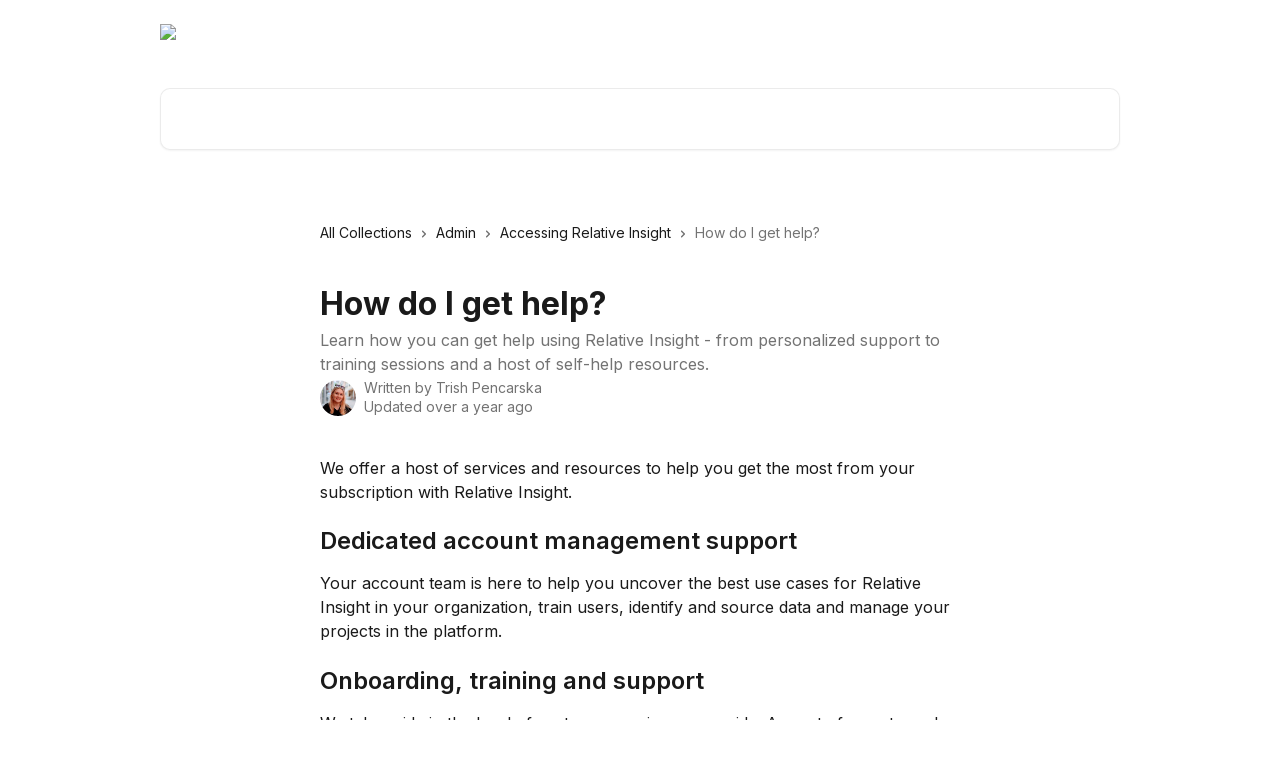

--- FILE ---
content_type: text/html; charset=utf-8
request_url: https://support.relativeinsight.com/en/articles/3803556-how-do-i-get-help
body_size: 13259
content:
<!DOCTYPE html><html lang="en"><head><meta charSet="utf-8" data-next-head=""/><title data-next-head="">How do I get help? | Relative Insight Help Centre</title><meta property="og:title" content="How do I get help? | Relative Insight Help Centre" data-next-head=""/><meta name="twitter:title" content="How do I get help? | Relative Insight Help Centre" data-next-head=""/><meta property="og:description" content="Learn how you can get help using Relative Insight - from personalized support to training sessions and a host of self-help resources." data-next-head=""/><meta name="twitter:description" content="Learn how you can get help using Relative Insight - from personalized support to training sessions and a host of self-help resources." data-next-head=""/><meta name="description" content="Learn how you can get help using Relative Insight - from personalized support to training sessions and a host of self-help resources." data-next-head=""/><meta property="og:type" content="article" data-next-head=""/><meta property="og:image" content="https://downloads.intercomcdn.com/i/o/eu8off4r/785599/65f3bf9713ca0cb784d8da29b15b/151cc9cb96b043aab3c775ef1af05f3f.png" data-next-head=""/><meta property="twitter:image" content="https://downloads.intercomcdn.com/i/o/eu8off4r/785599/65f3bf9713ca0cb784d8da29b15b/151cc9cb96b043aab3c775ef1af05f3f.png" data-next-head=""/><meta name="robots" content="all" data-next-head=""/><meta name="viewport" content="width=device-width, initial-scale=1" data-next-head=""/><link href="https://intercom.help/relative-insight/assets/favicon" rel="icon" data-next-head=""/><link rel="canonical" href="https://support.relativeinsight.com/en/articles/3803556-how-do-i-get-help" data-next-head=""/><link rel="alternate" href="https://support.relativeinsight.com/en/articles/3803556-how-do-i-get-help" hrefLang="en" data-next-head=""/><link rel="alternate" href="https://support.relativeinsight.com/en/articles/3803556-how-do-i-get-help" hrefLang="x-default" data-next-head=""/><link nonce="YYTmwbYIiwTA5MYuyk0DzkVv+9Ny/sz1fktlRQ+NDQ4=" rel="preload" href="https://static.intercomassets.com/_next/static/css/3141721a1e975790.css" as="style"/><link nonce="YYTmwbYIiwTA5MYuyk0DzkVv+9Ny/sz1fktlRQ+NDQ4=" rel="stylesheet" href="https://static.intercomassets.com/_next/static/css/3141721a1e975790.css" data-n-g=""/><link nonce="YYTmwbYIiwTA5MYuyk0DzkVv+9Ny/sz1fktlRQ+NDQ4=" rel="preload" href="https://static.intercomassets.com/_next/static/css/b6200d0221da3810.css" as="style"/><link nonce="YYTmwbYIiwTA5MYuyk0DzkVv+9Ny/sz1fktlRQ+NDQ4=" rel="stylesheet" href="https://static.intercomassets.com/_next/static/css/b6200d0221da3810.css"/><noscript data-n-css="YYTmwbYIiwTA5MYuyk0DzkVv+9Ny/sz1fktlRQ+NDQ4="></noscript><script defer="" nonce="YYTmwbYIiwTA5MYuyk0DzkVv+9Ny/sz1fktlRQ+NDQ4=" nomodule="" src="https://static.intercomassets.com/_next/static/chunks/polyfills-42372ed130431b0a.js"></script><script defer="" src="https://static.intercomassets.com/_next/static/chunks/1770.678fb10d9b0aa13f.js" nonce="YYTmwbYIiwTA5MYuyk0DzkVv+9Ny/sz1fktlRQ+NDQ4="></script><script src="https://static.intercomassets.com/_next/static/chunks/webpack-77e96bfb16dbd813.js" nonce="YYTmwbYIiwTA5MYuyk0DzkVv+9Ny/sz1fktlRQ+NDQ4=" defer=""></script><script src="https://static.intercomassets.com/_next/static/chunks/framework-1f1b8d38c1d86c61.js" nonce="YYTmwbYIiwTA5MYuyk0DzkVv+9Ny/sz1fktlRQ+NDQ4=" defer=""></script><script src="https://static.intercomassets.com/_next/static/chunks/main-f21c5c986cf9e4f7.js" nonce="YYTmwbYIiwTA5MYuyk0DzkVv+9Ny/sz1fktlRQ+NDQ4=" defer=""></script><script src="https://static.intercomassets.com/_next/static/chunks/pages/_app-94f3b72a331ddaf7.js" nonce="YYTmwbYIiwTA5MYuyk0DzkVv+9Ny/sz1fktlRQ+NDQ4=" defer=""></script><script src="https://static.intercomassets.com/_next/static/chunks/d0502abb-aa607f45f5026044.js" nonce="YYTmwbYIiwTA5MYuyk0DzkVv+9Ny/sz1fktlRQ+NDQ4=" defer=""></script><script src="https://static.intercomassets.com/_next/static/chunks/6190-ef428f6633b5a03f.js" nonce="YYTmwbYIiwTA5MYuyk0DzkVv+9Ny/sz1fktlRQ+NDQ4=" defer=""></script><script src="https://static.intercomassets.com/_next/static/chunks/5729-6d79ddfe1353a77c.js" nonce="YYTmwbYIiwTA5MYuyk0DzkVv+9Ny/sz1fktlRQ+NDQ4=" defer=""></script><script src="https://static.intercomassets.com/_next/static/chunks/296-7834dcf3444315af.js" nonce="YYTmwbYIiwTA5MYuyk0DzkVv+9Ny/sz1fktlRQ+NDQ4=" defer=""></script><script src="https://static.intercomassets.com/_next/static/chunks/4835-9db7cd232aae5617.js" nonce="YYTmwbYIiwTA5MYuyk0DzkVv+9Ny/sz1fktlRQ+NDQ4=" defer=""></script><script src="https://static.intercomassets.com/_next/static/chunks/2735-8954effe331a5dbf.js" nonce="YYTmwbYIiwTA5MYuyk0DzkVv+9Ny/sz1fktlRQ+NDQ4=" defer=""></script><script src="https://static.intercomassets.com/_next/static/chunks/pages/%5BhelpCenterIdentifier%5D/%5Blocale%5D/articles/%5BarticleSlug%5D-cb17d809302ca462.js" nonce="YYTmwbYIiwTA5MYuyk0DzkVv+9Ny/sz1fktlRQ+NDQ4=" defer=""></script><script src="https://static.intercomassets.com/_next/static/e_0hji3lAVYohiVj5dWXp/_buildManifest.js" nonce="YYTmwbYIiwTA5MYuyk0DzkVv+9Ny/sz1fktlRQ+NDQ4=" defer=""></script><script src="https://static.intercomassets.com/_next/static/e_0hji3lAVYohiVj5dWXp/_ssgManifest.js" nonce="YYTmwbYIiwTA5MYuyk0DzkVv+9Ny/sz1fktlRQ+NDQ4=" defer=""></script><meta name="sentry-trace" content="b8908e60e2806762c7711d3a0792f444-63de93aaeb1f02fc-0"/><meta name="baggage" content="sentry-environment=production,sentry-release=d6b6b4589836420743b66b75450902609b5d0f1e,sentry-public_key=187f842308a64dea9f1f64d4b1b9c298,sentry-trace_id=b8908e60e2806762c7711d3a0792f444,sentry-org_id=2129,sentry-sampled=false,sentry-sample_rand=0.16327391992644535,sentry-sample_rate=0"/><style id="__jsx-3600956388">:root{--body-bg: rgb(255, 255, 255);
--body-image: none;
--body-bg-rgb: 255, 255, 255;
--body-border: rgb(230, 230, 230);
--body-primary-color: #1a1a1a;
--body-secondary-color: #737373;
--body-reaction-bg: rgb(242, 242, 242);
--body-reaction-text-color: rgb(64, 64, 64);
--body-toc-active-border: #737373;
--body-toc-inactive-border: #f2f2f2;
--body-toc-inactive-color: #737373;
--body-toc-active-font-weight: 400;
--body-table-border: rgb(204, 204, 204);
--body-color: hsl(0, 0%, 0%);
--footer-bg: rgb(255, 255, 255);
--footer-image: none;
--footer-border: rgb(230, 230, 230);
--footer-color: hsl(211, 10%, 61%);
--header-bg: none;
--header-image: url(https://downloads.intercomcdn.com/i/o/eu8off4r/785598/15341a0f8fe6389c9ba2c395c5a1/b6f783dc03231a44435fae8052c956b7.png);
--header-color: hsl(0, 0%, 100%);
--collection-card-bg: rgb(255, 255, 255);
--collection-card-image: none;
--collection-card-color: hsl(0, 0%, 23%);
--card-bg: rgb(255, 255, 255);
--card-border-color: rgb(230, 230, 230);
--card-border-inner-radius: 8px;
--card-border-radius: 10px;
--card-shadow: 0 1px 2px 0 rgb(0 0 0 / 0.05);
--search-bar-border-radius: 10px;
--search-bar-width: 100%;
--ticket-blue-bg-color: #dce1f9;
--ticket-blue-text-color: #334bfa;
--ticket-green-bg-color: #d7efdc;
--ticket-green-text-color: #0f7134;
--ticket-orange-bg-color: #ffebdb;
--ticket-orange-text-color: #b24d00;
--ticket-red-bg-color: #ffdbdb;
--ticket-red-text-color: #df2020;
--header-height: 245px;
--header-subheader-background-color: #000000;
--header-subheader-font-color: #FFFFFF;
--content-block-bg: rgb(255, 255, 255);
--content-block-image: none;
--content-block-color: hsl(0, 0%, 10%);
--content-block-button-bg: rgb(51, 75, 250);
--content-block-button-image: none;
--content-block-button-color: hsl(0, 0%, 100%);
--content-block-button-radius: 6px;
--primary-color: hsl(0, 0%, 23%);
--primary-color-alpha-10: hsla(0, 0%, 23%, 0.1);
--primary-color-alpha-60: hsla(0, 0%, 23%, 0.6);
--text-on-primary-color: #ffffff}</style><style id="__jsx-3836159323">:root{--font-family-primary: 'Inter', 'Inter Fallback'}</style><style id="__jsx-2891919213">:root{--font-family-secondary: 'Inter', 'Inter Fallback'}</style><style id="__jsx-cf6f0ea00fa5c760">.fade-background.jsx-cf6f0ea00fa5c760{background:radial-gradient(333.38%100%at 50%0%,rgba(var(--body-bg-rgb),0)0%,rgba(var(--body-bg-rgb),.00925356)11.67%,rgba(var(--body-bg-rgb),.0337355)21.17%,rgba(var(--body-bg-rgb),.0718242)28.85%,rgba(var(--body-bg-rgb),.121898)35.03%,rgba(var(--body-bg-rgb),.182336)40.05%,rgba(var(--body-bg-rgb),.251516)44.25%,rgba(var(--body-bg-rgb),.327818)47.96%,rgba(var(--body-bg-rgb),.409618)51.51%,rgba(var(--body-bg-rgb),.495297)55.23%,rgba(var(--body-bg-rgb),.583232)59.47%,rgba(var(--body-bg-rgb),.671801)64.55%,rgba(var(--body-bg-rgb),.759385)70.81%,rgba(var(--body-bg-rgb),.84436)78.58%,rgba(var(--body-bg-rgb),.9551)88.2%,rgba(var(--body-bg-rgb),1)100%),var(--header-image),var(--header-bg);background-size:cover;background-position-x:center}</style><style id="__jsx-4bed0c08ce36899e">.article_body a:not(.intercom-h2b-button){color:var(--primary-color)}article a.intercom-h2b-button{background-color:var(--primary-color);border:0}.zendesk-article table{overflow-x:scroll!important;display:block!important;height:auto!important}.intercom-interblocks-unordered-nested-list ul,.intercom-interblocks-ordered-nested-list ol{margin-top:16px;margin-bottom:16px}.intercom-interblocks-unordered-nested-list ul .intercom-interblocks-unordered-nested-list ul,.intercom-interblocks-unordered-nested-list ul .intercom-interblocks-ordered-nested-list ol,.intercom-interblocks-ordered-nested-list ol .intercom-interblocks-ordered-nested-list ol,.intercom-interblocks-ordered-nested-list ol .intercom-interblocks-unordered-nested-list ul{margin-top:0;margin-bottom:0}.intercom-interblocks-image a:focus{outline-offset:3px}</style></head><body><div id="__next"><div dir="ltr" class="h-full w-full"><span class="hidden">Copyright (c) 2023, Intercom, Inc. (legal@intercom.io) with Reserved Font Name &quot;Inter&quot;.
      This Font Software is licensed under the SIL Open Font License, Version 1.1.</span><span class="hidden">Copyright (c) 2023, Intercom, Inc. (legal@intercom.io) with Reserved Font Name &quot;Inter&quot;.
      This Font Software is licensed under the SIL Open Font License, Version 1.1.</span><a href="#main-content" class="sr-only font-bold text-header-color focus:not-sr-only focus:absolute focus:left-4 focus:top-4 focus:z-50" aria-roledescription="Link, Press control-option-right-arrow to exit">Skip to main content</a><main class="header__lite"><header id="header" data-testid="header" class="jsx-cf6f0ea00fa5c760 flex flex-col text-header-color"><div class="jsx-cf6f0ea00fa5c760 relative flex grow flex-col mb-9 bg-header-bg bg-header-image bg-cover bg-center pb-9"><div id="sr-announcement" aria-live="polite" class="jsx-cf6f0ea00fa5c760 sr-only"></div><div class="jsx-cf6f0ea00fa5c760 flex h-full flex-col items-center marker:shrink-0"><section class="relative flex w-full flex-col mb-6 pb-6"><div class="header__meta_wrapper flex justify-center px-5 pt-6 leading-none sm:px-10"><div class="flex items-center w-240" data-testid="subheader-container"><div class="mo__body header__site_name"><div class="header__logo"><a href="/en/"><img src="https://downloads.intercomcdn.com/i/o/eu8off4r/785592/4c4805ccbb4e16bed748b611cec0/1eae601c5a7ccd922b3e0e5ae1913d4f.png" height="92" alt="Relative Insight Help Centre"/></a></div></div><div><div class="flex items-center font-semibold"><div class="flex items-center md:hidden" data-testid="small-screen-children"><button class="flex items-center border-none bg-transparent px-1.5" data-testid="hamburger-menu-button" aria-label="Open menu"><svg width="24" height="24" viewBox="0 0 16 16" xmlns="http://www.w3.org/2000/svg" class="fill-current"><path d="M1.86861 2C1.38889 2 1 2.3806 1 2.85008C1 3.31957 1.38889 3.70017 1.86861 3.70017H14.1314C14.6111 3.70017 15 3.31957 15 2.85008C15 2.3806 14.6111 2 14.1314 2H1.86861Z"></path><path d="M1 8C1 7.53051 1.38889 7.14992 1.86861 7.14992H14.1314C14.6111 7.14992 15 7.53051 15 8C15 8.46949 14.6111 8.85008 14.1314 8.85008H1.86861C1.38889 8.85008 1 8.46949 1 8Z"></path><path d="M1 13.1499C1 12.6804 1.38889 12.2998 1.86861 12.2998H14.1314C14.6111 12.2998 15 12.6804 15 13.1499C15 13.6194 14.6111 14 14.1314 14H1.86861C1.38889 14 1 13.6194 1 13.1499Z"></path></svg></button><div class="fixed right-0 top-0 z-50 h-full w-full hidden" data-testid="hamburger-menu"><div class="flex h-full w-full justify-end bg-black bg-opacity-30"><div class="flex h-fit w-full flex-col bg-white opacity-100 sm:h-full sm:w-1/2"><button class="text-body-font flex items-center self-end border-none bg-transparent pr-6 pt-6" data-testid="hamburger-menu-close-button" aria-label="Close menu"><svg width="24" height="24" viewBox="0 0 16 16" xmlns="http://www.w3.org/2000/svg"><path d="M3.5097 3.5097C3.84165 3.17776 4.37984 3.17776 4.71178 3.5097L7.99983 6.79775L11.2879 3.5097C11.6198 3.17776 12.158 3.17776 12.49 3.5097C12.8219 3.84165 12.8219 4.37984 12.49 4.71178L9.20191 7.99983L12.49 11.2879C12.8219 11.6198 12.8219 12.158 12.49 12.49C12.158 12.8219 11.6198 12.8219 11.2879 12.49L7.99983 9.20191L4.71178 12.49C4.37984 12.8219 3.84165 12.8219 3.5097 12.49C3.17776 12.158 3.17776 11.6198 3.5097 11.2879L6.79775 7.99983L3.5097 4.71178C3.17776 4.37984 3.17776 3.84165 3.5097 3.5097Z"></path></svg></button><nav class="flex flex-col pl-4 text-black"><div class="relative cursor-pointer has-[:focus]:outline"><select class="peer absolute z-10 block h-6 w-full cursor-pointer opacity-0 md:text-base" aria-label="Change language" id="language-selector"><option value="/en/articles/3803556-how-do-i-get-help" class="text-black" selected="">English</option></select><div class="mb-10 ml-5 flex items-center gap-1 text-md hover:opacity-80 peer-hover:opacity-80 md:m-0 md:ml-3 md:text-base" aria-hidden="true"><svg id="locale-picker-globe" width="16" height="16" viewBox="0 0 16 16" fill="none" xmlns="http://www.w3.org/2000/svg" class="shrink-0" aria-hidden="true"><path d="M8 15C11.866 15 15 11.866 15 8C15 4.13401 11.866 1 8 1C4.13401 1 1 4.13401 1 8C1 11.866 4.13401 15 8 15Z" stroke="currentColor" stroke-linecap="round" stroke-linejoin="round"></path><path d="M8 15C9.39949 15 10.534 11.866 10.534 8C10.534 4.13401 9.39949 1 8 1C6.60051 1 5.466 4.13401 5.466 8C5.466 11.866 6.60051 15 8 15Z" stroke="currentColor" stroke-linecap="round" stroke-linejoin="round"></path><path d="M1.448 5.75989H14.524" stroke="currentColor" stroke-linecap="round" stroke-linejoin="round"></path><path d="M1.448 10.2402H14.524" stroke="currentColor" stroke-linecap="round" stroke-linejoin="round"></path></svg>English<svg id="locale-picker-arrow" width="16" height="16" viewBox="0 0 16 16" fill="none" xmlns="http://www.w3.org/2000/svg" class="shrink-0" aria-hidden="true"><path d="M5 6.5L8.00093 9.5L11 6.50187" stroke="currentColor" stroke-width="1.5" stroke-linecap="round" stroke-linejoin="round"></path></svg></div></div></nav></div></div></div></div><nav class="hidden items-center md:flex" data-testid="large-screen-children"><div class="relative cursor-pointer has-[:focus]:outline"><select class="peer absolute z-10 block h-6 w-full cursor-pointer opacity-0 md:text-base" aria-label="Change language" id="language-selector"><option value="/en/articles/3803556-how-do-i-get-help" class="text-black" selected="">English</option></select><div class="mb-10 ml-5 flex items-center gap-1 text-md hover:opacity-80 peer-hover:opacity-80 md:m-0 md:ml-3 md:text-base" aria-hidden="true"><svg id="locale-picker-globe" width="16" height="16" viewBox="0 0 16 16" fill="none" xmlns="http://www.w3.org/2000/svg" class="shrink-0" aria-hidden="true"><path d="M8 15C11.866 15 15 11.866 15 8C15 4.13401 11.866 1 8 1C4.13401 1 1 4.13401 1 8C1 11.866 4.13401 15 8 15Z" stroke="currentColor" stroke-linecap="round" stroke-linejoin="round"></path><path d="M8 15C9.39949 15 10.534 11.866 10.534 8C10.534 4.13401 9.39949 1 8 1C6.60051 1 5.466 4.13401 5.466 8C5.466 11.866 6.60051 15 8 15Z" stroke="currentColor" stroke-linecap="round" stroke-linejoin="round"></path><path d="M1.448 5.75989H14.524" stroke="currentColor" stroke-linecap="round" stroke-linejoin="round"></path><path d="M1.448 10.2402H14.524" stroke="currentColor" stroke-linecap="round" stroke-linejoin="round"></path></svg>English<svg id="locale-picker-arrow" width="16" height="16" viewBox="0 0 16 16" fill="none" xmlns="http://www.w3.org/2000/svg" class="shrink-0" aria-hidden="true"><path d="M5 6.5L8.00093 9.5L11 6.50187" stroke="currentColor" stroke-width="1.5" stroke-linecap="round" stroke-linejoin="round"></path></svg></div></div></nav></div></div></div></div></section><section class="relative mx-5 flex h-full w-full flex-col items-center px-5 sm:px-10"><div class="flex h-full max-w-full flex-col w-240 justify-end" data-testid="main-header-container"><div id="search-bar" class="relative w-full"><form action="/en/" autoComplete="off"><div class="flex w-full flex-col items-start"><div class="relative flex w-full sm:w-search-bar"><label for="search-input" class="sr-only">Search for articles...</label><input id="search-input" type="text" autoComplete="off" class="peer w-full rounded-search-bar border border-black-alpha-8 bg-white-alpha-20 p-4 ps-12 font-secondary text-lg text-header-color shadow-search-bar outline-none transition ease-linear placeholder:text-header-color hover:bg-white-alpha-27 hover:shadow-search-bar-hover focus:border-transparent focus:bg-white focus:text-black-10 focus:shadow-search-bar-focused placeholder:focus:text-black-45" placeholder="Search for articles..." name="q" aria-label="Search for articles..." value=""/><div class="absolute inset-y-0 start-0 flex items-center fill-header-color peer-focus-visible:fill-black-45 pointer-events-none ps-5"><svg width="22" height="21" viewBox="0 0 22 21" xmlns="http://www.w3.org/2000/svg" class="fill-inherit" aria-hidden="true"><path fill-rule="evenodd" clip-rule="evenodd" d="M3.27485 8.7001C3.27485 5.42781 5.92757 2.7751 9.19985 2.7751C12.4721 2.7751 15.1249 5.42781 15.1249 8.7001C15.1249 11.9724 12.4721 14.6251 9.19985 14.6251C5.92757 14.6251 3.27485 11.9724 3.27485 8.7001ZM9.19985 0.225098C4.51924 0.225098 0.724854 4.01948 0.724854 8.7001C0.724854 13.3807 4.51924 17.1751 9.19985 17.1751C11.0802 17.1751 12.8176 16.5627 14.2234 15.5265L19.0981 20.4013C19.5961 20.8992 20.4033 20.8992 20.9013 20.4013C21.3992 19.9033 21.3992 19.0961 20.9013 18.5981L16.0264 13.7233C17.0625 12.3176 17.6749 10.5804 17.6749 8.7001C17.6749 4.01948 13.8805 0.225098 9.19985 0.225098Z"></path></svg></div></div></div></form></div></div></section></div></div></header><div class="z-1 flex shrink-0 grow basis-auto justify-center px-5 sm:px-10"><section data-testid="main-content" id="main-content" class="max-w-full w-240"><section data-testid="article-section" class="section section__article"><div class="justify-center flex"><div class="relative z-3 w-full lg:max-w-160 "><div class="flex pb-6 max-md:pb-2 lg:max-w-160"><div tabindex="-1" class="focus:outline-none"><div class="flex flex-wrap items-baseline pb-4 text-base" tabindex="0" role="navigation" aria-label="Breadcrumb"><a href="/en/" class="pr-2 text-body-primary-color no-underline hover:text-body-secondary-color">All Collections</a><div class="pr-2" aria-hidden="true"><svg width="6" height="10" viewBox="0 0 6 10" class="block h-2 w-2 fill-body-secondary-color rtl:rotate-180" xmlns="http://www.w3.org/2000/svg"><path fill-rule="evenodd" clip-rule="evenodd" d="M0.648862 0.898862C0.316916 1.23081 0.316916 1.769 0.648862 2.10094L3.54782 4.9999L0.648862 7.89886C0.316916 8.23081 0.316917 8.769 0.648862 9.10094C0.980808 9.43289 1.519 9.43289 1.85094 9.10094L5.35094 5.60094C5.68289 5.269 5.68289 4.73081 5.35094 4.39886L1.85094 0.898862C1.519 0.566916 0.980807 0.566916 0.648862 0.898862Z"></path></svg></div><a href="https://support.relativeinsight.com/en/collections/2189468-admin" class="pr-2 text-body-primary-color no-underline hover:text-body-secondary-color" data-testid="breadcrumb-0">Admin</a><div class="pr-2" aria-hidden="true"><svg width="6" height="10" viewBox="0 0 6 10" class="block h-2 w-2 fill-body-secondary-color rtl:rotate-180" xmlns="http://www.w3.org/2000/svg"><path fill-rule="evenodd" clip-rule="evenodd" d="M0.648862 0.898862C0.316916 1.23081 0.316916 1.769 0.648862 2.10094L3.54782 4.9999L0.648862 7.89886C0.316916 8.23081 0.316917 8.769 0.648862 9.10094C0.980808 9.43289 1.519 9.43289 1.85094 9.10094L5.35094 5.60094C5.68289 5.269 5.68289 4.73081 5.35094 4.39886L1.85094 0.898862C1.519 0.566916 0.980807 0.566916 0.648862 0.898862Z"></path></svg></div><a href="https://support.relativeinsight.com/en/collections/4699799-accessing-relative-insight" class="pr-2 text-body-primary-color no-underline hover:text-body-secondary-color" data-testid="breadcrumb-1">Accessing Relative Insight</a><div class="pr-2" aria-hidden="true"><svg width="6" height="10" viewBox="0 0 6 10" class="block h-2 w-2 fill-body-secondary-color rtl:rotate-180" xmlns="http://www.w3.org/2000/svg"><path fill-rule="evenodd" clip-rule="evenodd" d="M0.648862 0.898862C0.316916 1.23081 0.316916 1.769 0.648862 2.10094L3.54782 4.9999L0.648862 7.89886C0.316916 8.23081 0.316917 8.769 0.648862 9.10094C0.980808 9.43289 1.519 9.43289 1.85094 9.10094L5.35094 5.60094C5.68289 5.269 5.68289 4.73081 5.35094 4.39886L1.85094 0.898862C1.519 0.566916 0.980807 0.566916 0.648862 0.898862Z"></path></svg></div><div class="text-body-secondary-color">How do I get help?</div></div></div></div><div class=""><div class="article intercom-force-break"><div class="mb-10 max-lg:mb-6"><div class="flex flex-col gap-4"><div class="flex flex-col"><h1 class="mb-1 font-primary text-2xl font-bold leading-10 text-body-primary-color">How do I get help?</h1><div class="text-md font-normal leading-normal text-body-secondary-color"><p>Learn how you can get help using Relative Insight - from personalized support to training sessions and a host of self-help resources.</p></div></div><div class="avatar"><div class="avatar__photo"><img width="24" height="24" src="https://static.intercomassets.com/avatars/5653836/square_128/PXL_20220718_142226077.PORTRAIT_3-1661172742.jpg" alt="Trish Pencarska avatar" class="inline-flex items-center justify-center rounded-full bg-primary text-lg font-bold leading-6 text-primary-text shadow-solid-2 shadow-body-bg [&amp;:nth-child(n+2)]:hidden lg:[&amp;:nth-child(n+2)]:inline-flex h-8 w-8 sm:h-9 sm:w-9"/></div><div class="avatar__info -mt-0.5 text-base"><span class="text-body-secondary-color"><div>Written by <span>Trish Pencarska</span></div> <!-- -->Updated over a year ago</span></div></div></div></div><div class="jsx-4bed0c08ce36899e "><div class="jsx-4bed0c08ce36899e article_body"><article class="jsx-4bed0c08ce36899e "><div class="intercom-interblocks-paragraph no-margin intercom-interblocks-align-left"><p>We offer a host of services and resources to help you get the most from your subscription with Relative Insight.</p></div><div class="intercom-interblocks-paragraph no-margin intercom-interblocks-align-left"><p> </p></div><div class="intercom-interblocks-heading intercom-interblocks-align-left"><h1 id="h_7d8c9b7436">Dedicated account management support</h1></div><div class="intercom-interblocks-paragraph no-margin intercom-interblocks-align-left"><p>Your account team is here to help you uncover the best use cases for Relative Insight in your organization, train users, identify and source data and manage your projects in the platform.  </p></div><div class="intercom-interblocks-paragraph no-margin intercom-interblocks-align-left"><p> </p></div><div class="intercom-interblocks-heading intercom-interblocks-align-left"><h1 id="h_34b445e189">Onboarding, training and support </h1></div><div class="intercom-interblocks-paragraph no-margin intercom-interblocks-align-left"><p>We take pride in the level of customer service we provide. As part of a customer&#x27;s new subscription, your account team will provide the following onboarding and training:</p></div><div class="intercom-interblocks-paragraph no-margin intercom-interblocks-align-left"><p> </p></div><div class="intercom-interblocks-subheading3 intercom-interblocks-align-left"><h3 id="h_7bfb489fcd"><b>Initial Onboarding </b></h3></div><div class="intercom-interblocks-unordered-nested-list"><ul><li><div class="intercom-interblocks-paragraph no-margin intercom-interblocks-align-left"><p>3x one-hour training sessions (per every 3 users)</p></div></li><li><div class="intercom-interblocks-paragraph no-margin intercom-interblocks-align-left"><p>Monthly 30-minute check-ins</p></div></li></ul></div><div class="intercom-interblocks-subheading3 intercom-interblocks-align-left"><h3 id="h_5412bac183">Ongoing Support</h3></div><div class="intercom-interblocks-unordered-nested-list"><ul><li><div class="intercom-interblocks-paragraph no-margin intercom-interblocks-align-left"><p>30 minutes of refresher training offered every 3 months</p></div></li><li><div class="intercom-interblocks-paragraph no-margin intercom-interblocks-align-left"><p>Monthly 30-minute check-ins</p></div></li></ul></div><div class="intercom-interblocks-heading intercom-interblocks-align-justify"><h1 id="h_94ce06f9fb">Professional services support</h1></div><div class="intercom-interblocks-paragraph no-margin intercom-interblocks-align-left"><p>If you are finding you don&#x27;t have the time or resources to manage your projects on a self-serve basis, we offer a managed service option in which our expert insight analysts will execute projects for you. </p></div><div class="intercom-interblocks-paragraph no-margin intercom-interblocks-align-left"><p> </p></div><div class="intercom-interblocks-paragraph no-margin intercom-interblocks-align-left"><p>Visit our <b><a href="https://support.relativeinsight.com/en/articles/5634379-professional-services-support">professional services page</a></b> or get in touch with your account team to explore the options further. </p></div><div class="intercom-interblocks-paragraph no-margin intercom-interblocks-align-left"><p> </p></div><div class="intercom-interblocks-heading intercom-interblocks-align-left"><h1 id="h_a013bda345">Chatbot</h1></div><div class="intercom-interblocks-paragraph no-margin intercom-interblocks-align-left"><p>If you are unable to find the information you are seeking, we have multiple avenues available to assist you. </p></div><div class="intercom-interblocks-paragraph no-margin intercom-interblocks-align-left"><p> </p></div><div class="intercom-interblocks-paragraph no-margin intercom-interblocks-align-left"><p>Our chatbot is a great starting point if you require immediate guidance. It can provide you with helpful suggestions to direct you to the appropriate resources or, connect you with one of our dedicated support team members. </p></div><div class="intercom-interblocks-paragraph no-margin intercom-interblocks-align-left"><p> </p></div><div class="intercom-interblocks-paragraph no-margin intercom-interblocks-align-left"><p>Support will be provided within UK and US business hours (9 am – 5 pm, Monday to Friday). The customers will have unlimited support for general issues.</p></div><div class="intercom-interblocks-paragraph no-margin intercom-interblocks-align-left"><p> </p></div><div class="intercom-interblocks-heading intercom-interblocks-align-left"><h1 id="h_6b0ef5eaab">24/7 Help Centre</h1></div><div class="intercom-interblocks-paragraph no-margin intercom-interblocks-align-left"><p>Step-by-step guides and resources complete with screenshots and videos to help you<b> set up projects, <a href="https://support.relativeinsight.com/en/collections/2189458-data">upload and manage data</a>, <a href="https://support.relativeinsight.com/en/collections/2222238-analysis-insights">explore and interpret the results of comparison</a>,</b> and more. </p></div><div class="intercom-interblocks-paragraph no-margin intercom-interblocks-align-left"><p> </p></div><div class="intercom-interblocks-paragraph no-margin intercom-interblocks-align-left"><p>Fully searchable and available 24/7, we recommend this as your first stop for any questions about using the platform. </p></div></article></div></div></div></div><div class="intercom-reaction-picker -mb-4 -ml-4 -mr-4 mt-6 rounded-card sm:-mb-2 sm:-ml-1 sm:-mr-1 sm:mt-8" role="group" aria-label="feedback form"><div class="intercom-reaction-prompt">Did this answer your question?</div><div class="intercom-reactions-container"><button class="intercom-reaction" aria-label="Disappointed Reaction" tabindex="0" data-reaction-text="disappointed" aria-pressed="false"><span title="Disappointed">😞</span></button><button class="intercom-reaction" aria-label="Neutral Reaction" tabindex="0" data-reaction-text="neutral" aria-pressed="false"><span title="Neutral">😐</span></button><button class="intercom-reaction" aria-label="Smiley Reaction" tabindex="0" data-reaction-text="smiley" aria-pressed="false"><span title="Smiley">😃</span></button></div></div></div></div></section></section></div><footer id="footer" class="mt-24 shrink-0 bg-footer-bg px-0 py-12 text-left text-base text-footer-color"><div class="shrink-0 grow basis-auto px-5 sm:px-10"><div class="mx-auto max-w-240 sm:w-auto"><div><div class="text-center" data-testid="simple-footer-layout"><div class="align-middle text-lg text-footer-color"><a class="no-underline" href="/en/"><img data-testid="logo-img" src="https://downloads.intercomcdn.com/i/o/299116/868043fcbb70948a15410a22/fa04ddd3168a0efb8f79497a58f178a6.png" alt="Relative Insight Help Centre" class="max-h-8 contrast-80 inline"/></a></div><div class="mt-10" data-testid="simple-footer-links"><div class="flex flex-row justify-center"><span><ul data-testid="custom-links" class="mb-4 p-0" id="custom-links"><li class="mx-3 inline-block list-none"><a target="_blank" href="https://relativeinsight.com/" rel="nofollow noreferrer noopener" data-testid="footer-custom-link-0" class="no-underline">Website</a></li><li class="mx-3 inline-block list-none"><a target="_blank" href="https://relativeinsight.com/resources-blog/" rel="nofollow noreferrer noopener" data-testid="footer-custom-link-1" class="no-underline">Blog</a></li><li class="mx-3 inline-block list-none"><a target="_blank" href="https://relativeinsight.com/resources-case-studies/" rel="nofollow noreferrer noopener" data-testid="footer-custom-link-2" class="no-underline">Case studies</a></li><li class="mx-3 inline-block list-none"><a target="_blank" href="https://relativeinsight.com/resources-webinars-events/" rel="nofollow noreferrer noopener" data-testid="footer-custom-link-3" class="no-underline">Events</a></li><li class="mx-3 inline-block list-none"><a target="_blank" href="https://relativeinsight.com/resources-white-papers-digests/" rel="nofollow noreferrer noopener" data-testid="footer-custom-link-4" class="no-underline">White papers</a></li></ul></span></div><ul data-testid="social-links" class="flex flex-wrap items-center gap-4 p-0 justify-center" id="social-links"><li class="list-none align-middle"><a target="_blank" href="https://www.twitter.com/RelativeInsight" rel="nofollow noreferrer noopener" data-testid="footer-social-link-0" class="no-underline"><img src="https://intercom.help/relative-insight/assets/svg/icon:social-twitter/909aa5" alt="" aria-label="https://www.twitter.com/RelativeInsight" width="16" height="16" loading="lazy" data-testid="social-icon-twitter"/></a></li><li class="list-none align-middle"><a target="_blank" href="https://www.linkedin.com/company/relative-insight" rel="nofollow noreferrer noopener" data-testid="footer-social-link-1" class="no-underline"><img src="https://intercom.help/relative-insight/assets/svg/icon:social-linkedin/909aa5" alt="" aria-label="https://www.linkedin.com/company/relative-insight" width="16" height="16" loading="lazy" data-testid="social-icon-linkedin"/></a></li></ul></div></div></div></div></div></footer></main></div></div><script id="__NEXT_DATA__" type="application/json" nonce="YYTmwbYIiwTA5MYuyk0DzkVv+9Ny/sz1fktlRQ+NDQ4=">{"props":{"pageProps":{"app":{"id":"eu8off4r","messengerUrl":"https://widget.intercom.io/widget/eu8off4r","name":"Relative Insight","poweredByIntercomUrl":"https://www.intercom.com/intercom-link?company=Relative+Insight\u0026solution=customer-support\u0026utm_campaign=intercom-link\u0026utm_content=We+run+on+Intercom\u0026utm_medium=help-center\u0026utm_referrer=http%3A%2F%2Fsupport.relativeinsight.com%2Fen%2Farticles%2F3803556-how-do-i-get-help\u0026utm_source=desktop-web","features":{"consentBannerBeta":false,"customNotFoundErrorMessage":false,"disableFontPreloading":false,"disableNoMarginClassTransformation":false,"finOnHelpCenter":false,"hideIconsWithBackgroundImages":false,"messengerCustomFonts":false}},"helpCenterSite":{"customDomain":"support.relativeinsight.com","defaultLocale":"en","disableBranding":true,"externalLoginName":null,"externalLoginUrl":null,"footerContactDetails":null,"footerLinks":{"custom":[{"id":18337,"help_center_site_id":950621,"title":"Website","url":"https://relativeinsight.com/","sort_order":1,"link_location":"footer","site_link_group_id":8241},{"id":18338,"help_center_site_id":950621,"title":"Blog","url":"https://relativeinsight.com/resources-blog/","sort_order":2,"link_location":"footer","site_link_group_id":8241},{"id":18339,"help_center_site_id":950621,"title":"Case studies","url":"https://relativeinsight.com/resources-case-studies/","sort_order":3,"link_location":"footer","site_link_group_id":8241},{"id":25831,"help_center_site_id":950621,"title":"Events","url":"https://relativeinsight.com/resources-webinars-events/","sort_order":4,"link_location":"footer","site_link_group_id":8241},{"id":25832,"help_center_site_id":950621,"title":"White papers","url":"https://relativeinsight.com/resources-white-papers-digests/","sort_order":5,"link_location":"footer","site_link_group_id":8241}],"socialLinks":[{"iconUrl":"https://intercom.help/relative-insight/assets/svg/icon:social-twitter","provider":"twitter","url":"https://www.twitter.com/RelativeInsight"},{"iconUrl":"https://intercom.help/relative-insight/assets/svg/icon:social-linkedin","provider":"linkedin","url":"https://www.linkedin.com/company/relative-insight"}],"linkGroups":[{"title":null,"links":[{"title":"Website","url":"https://relativeinsight.com/"},{"title":"Blog","url":"https://relativeinsight.com/resources-blog/"},{"title":"Case studies","url":"https://relativeinsight.com/resources-case-studies/"},{"title":"Events","url":"https://relativeinsight.com/resources-webinars-events/"},{"title":"White papers","url":"https://relativeinsight.com/resources-white-papers-digests/"}]}]},"headerLinks":[],"homeCollectionCols":1,"googleAnalyticsTrackingId":"UA-3701430-3","googleTagManagerId":null,"pathPrefixForCustomDomain":null,"seoIndexingEnabled":true,"helpCenterId":950621,"url":"https://support.relativeinsight.com","customizedFooterTextContent":null,"consentBannerConfig":null,"canInjectCustomScripts":false,"scriptSection":1,"customScriptFilesExist":false},"localeLinks":[{"id":"en","absoluteUrl":"https://support.relativeinsight.com/en/articles/3803556-how-do-i-get-help","available":true,"name":"English","selected":true,"url":"/en/articles/3803556-how-do-i-get-help"}],"requestContext":{"articleSource":null,"academy":false,"canonicalUrl":"https://support.relativeinsight.com/en/articles/3803556-how-do-i-get-help","headerless":false,"isDefaultDomainRequest":false,"nonce":"YYTmwbYIiwTA5MYuyk0DzkVv+9Ny/sz1fktlRQ+NDQ4=","rootUrl":"/en/","sheetUserCipher":null,"type":"help-center"},"theme":{"color":"3b3b3b","siteName":"Relative Insight Help Centre","headline":".","headerFontColor":"FFFFFF","logo":"https://downloads.intercomcdn.com/i/o/eu8off4r/785592/4c4805ccbb4e16bed748b611cec0/1eae601c5a7ccd922b3e0e5ae1913d4f.png","logoHeight":"92","header":"https://downloads.intercomcdn.com/i/o/eu8off4r/785598/15341a0f8fe6389c9ba2c395c5a1/b6f783dc03231a44435fae8052c956b7.png","favicon":"https://intercom.help/relative-insight/assets/favicon","locale":"en","homeUrl":"https://www.relativeinsight.com","social":"https://downloads.intercomcdn.com/i/o/eu8off4r/785599/65f3bf9713ca0cb784d8da29b15b/151cc9cb96b043aab3c775ef1af05f3f.png","urlPrefixForDefaultDomain":"https://intercom.help/relative-insight","customDomain":"support.relativeinsight.com","customDomainUsesSsl":true,"customizationOptions":{"customizationType":1,"header":{"backgroundColor":"#3b3b3b","fontColor":"#FFFFFF","fadeToEdge":false,"backgroundGradient":null,"backgroundImageId":785598,"backgroundImageUrl":"https://downloads.intercomcdn.com/i/o/eu8off4r/785598/15341a0f8fe6389c9ba2c395c5a1/b6f783dc03231a44435fae8052c956b7.png"},"body":{"backgroundColor":"#ffffff","fontColor":null,"fadeToEdge":null,"backgroundGradient":null,"backgroundImageId":null},"footer":{"backgroundColor":"#ffffff","fontColor":"#909aa5","fadeToEdge":null,"backgroundGradient":null,"backgroundImageId":null,"showRichTextField":false},"layout":{"homePage":{"blocks":[{"type":"tickets-portal-link","enabled":false},{"type":"collection-list","columns":1,"template":0}]},"collectionsPage":{"showArticleDescriptions":false},"articlePage":{},"searchPage":{}},"collectionCard":{"global":{"backgroundColor":null,"fontColor":"3b3b3b","fadeToEdge":null,"backgroundGradient":null,"backgroundImageId":null,"showIcons":true,"backgroundImageUrl":null},"collections":[]},"global":{"font":{"customFontFaces":[],"primary":"Inter","secondary":"Inter"},"componentStyle":{"card":{"type":"bordered","borderRadius":10}},"namedComponents":{"header":{"subheader":{"enabled":false,"style":{"backgroundColor":"#000000","fontColor":"#FFFFFF"}},"style":{"height":"245px","align":"start","justify":"end"}},"searchBar":{"style":{"width":"100%","borderRadius":10}},"footer":{"type":0}},"brand":{"colors":[],"websiteUrl":""}},"contentBlock":{"blockStyle":{"backgroundColor":"#ffffff","fontColor":"#1a1a1a","fadeToEdge":null,"backgroundGradient":null,"backgroundImageId":null,"backgroundImageUrl":null},"buttonOptions":{"backgroundColor":"#334BFA","fontColor":"#ffffff","borderRadius":6},"isFullWidth":false}},"helpCenterName":"Relative Insight Help Centre","footerLogo":"https://downloads.intercomcdn.com/i/o/299116/868043fcbb70948a15410a22/fa04ddd3168a0efb8f79497a58f178a6.png","footerLogoHeight":"144","localisedInformation":{"contentBlock":{"locale":"en","title":"Content section title","withButton":false,"description":"","buttonTitle":"Button title","buttonUrl":""}}},"user":{"userId":"6eb9ca38-e1c1-4fe9-a28e-32af1f0f9ad8","role":"visitor_role","country_code":null},"articleContent":{"articleId":"3803556","author":{"avatar":"https://static.intercomassets.com/avatars/5653836/square_128/PXL_20220718_142226077.PORTRAIT_3-1661172742.jpg","name":"Trish Pencarska","first_name":"Trish","avatar_shape":"circle"},"blocks":[{"type":"paragraph","text":"We offer a host of services and resources to help you get the most from your subscription with Relative Insight.","class":"no-margin"},{"type":"paragraph","text":" ","class":"no-margin"},{"type":"heading","text":"Dedicated account management support","idAttribute":"h_7d8c9b7436"},{"type":"paragraph","text":"Your account team is here to help you uncover the best use cases for Relative Insight in your organization, train users, identify and source data and manage your projects in the platform.  ","class":"no-margin"},{"type":"paragraph","text":" ","class":"no-margin"},{"type":"heading","text":"Onboarding, training and support ","idAttribute":"h_34b445e189"},{"type":"paragraph","text":"We take pride in the level of customer service we provide. As part of a customer's new subscription, your account team will provide the following onboarding and training:","class":"no-margin"},{"type":"paragraph","text":" ","class":"no-margin"},{"type":"subheading3","text":"\u003cb\u003eInitial Onboarding \u003c/b\u003e","idAttribute":"h_7bfb489fcd"},{"type":"unorderedNestedList","text":"- 3x one-hour training sessions (per every 3 users)\n- Monthly 30-minute check-ins","items":[{"content":[{"type":"paragraph","text":"3x one-hour training sessions (per every 3 users)","class":"no-margin"}]},{"content":[{"type":"paragraph","text":"Monthly 30-minute check-ins","class":"no-margin"}]}]},{"type":"subheading3","text":"Ongoing Support","idAttribute":"h_5412bac183"},{"type":"unorderedNestedList","text":"- 30 minutes of refresher training offered every 3 months\n- Monthly 30-minute check-ins","items":[{"content":[{"type":"paragraph","text":"30 minutes of refresher training offered every 3 months","class":"no-margin"}]},{"content":[{"type":"paragraph","text":"Monthly 30-minute check-ins","class":"no-margin"}]}]},{"type":"heading","text":"Professional services support","align":"justify","idAttribute":"h_94ce06f9fb"},{"type":"paragraph","text":"If you are finding you don't have the time or resources to manage your projects on a self-serve basis, we offer a managed service option in which our expert insight analysts will execute projects for you. ","class":"no-margin"},{"type":"paragraph","text":" ","class":"no-margin"},{"type":"paragraph","text":"Visit our \u003cb\u003e\u003ca href=\"https://support.relativeinsight.com/en/articles/5634379-professional-services-support\"\u003eprofessional services page\u003c/a\u003e\u003c/b\u003e or get in touch with your account team to explore the options further. ","class":"no-margin"},{"type":"paragraph","text":" ","class":"no-margin"},{"type":"heading","text":"Chatbot","idAttribute":"h_a013bda345"},{"type":"paragraph","text":"If you are unable to find the information you are seeking, we have multiple avenues available to assist you. ","class":"no-margin"},{"type":"paragraph","text":" ","class":"no-margin"},{"type":"paragraph","text":"Our chatbot is a great starting point if you require immediate guidance. It can provide you with helpful suggestions to direct you to the appropriate resources or, connect you with one of our dedicated support team members. ","class":"no-margin"},{"type":"paragraph","text":" ","class":"no-margin"},{"type":"paragraph","text":"Support will be provided within UK and US business hours (9 am – 5 pm, Monday to Friday). The customers will have unlimited support for general issues.","class":"no-margin"},{"type":"paragraph","text":" ","class":"no-margin"},{"type":"heading","text":"24/7 Help Centre","idAttribute":"h_6b0ef5eaab"},{"type":"paragraph","text":"Step-by-step guides and resources complete with screenshots and videos to help you\u003cb\u003e set up projects, \u003ca href=\"https://support.relativeinsight.com/en/collections/2189458-data\"\u003eupload and manage data\u003c/a\u003e, \u003ca href=\"https://support.relativeinsight.com/en/collections/2222238-analysis-insights\"\u003eexplore and interpret the results of comparison\u003c/a\u003e,\u003c/b\u003e and more. ","class":"no-margin"},{"type":"paragraph","text":" ","class":"no-margin"},{"type":"paragraph","text":"Fully searchable and available 24/7, we recommend this as your first stop for any questions about using the platform. ","class":"no-margin"}],"collectionId":"4699799","description":"Learn how you can get help using Relative Insight - from personalized support to training sessions and a host of self-help resources.","id":"3129284","lastUpdated":"Updated over a year ago","relatedArticles":null,"targetUserType":"everyone","title":"How do I get help?","showTableOfContents":false,"synced":false,"isStandaloneApp":false},"breadcrumbs":[{"url":"https://support.relativeinsight.com/en/collections/2189468-admin","name":"Admin"},{"url":"https://support.relativeinsight.com/en/collections/4699799-accessing-relative-insight","name":"Accessing Relative Insight"}],"selectedReaction":null,"showReactions":true,"themeCSSCustomProperties":{"--body-bg":"rgb(255, 255, 255)","--body-image":"none","--body-bg-rgb":"255, 255, 255","--body-border":"rgb(230, 230, 230)","--body-primary-color":"#1a1a1a","--body-secondary-color":"#737373","--body-reaction-bg":"rgb(242, 242, 242)","--body-reaction-text-color":"rgb(64, 64, 64)","--body-toc-active-border":"#737373","--body-toc-inactive-border":"#f2f2f2","--body-toc-inactive-color":"#737373","--body-toc-active-font-weight":400,"--body-table-border":"rgb(204, 204, 204)","--body-color":"hsl(0, 0%, 0%)","--footer-bg":"rgb(255, 255, 255)","--footer-image":"none","--footer-border":"rgb(230, 230, 230)","--footer-color":"hsl(211, 10%, 61%)","--header-bg":"none","--header-image":"url(https://downloads.intercomcdn.com/i/o/eu8off4r/785598/15341a0f8fe6389c9ba2c395c5a1/b6f783dc03231a44435fae8052c956b7.png)","--header-color":"hsl(0, 0%, 100%)","--collection-card-bg":"rgb(255, 255, 255)","--collection-card-image":"none","--collection-card-color":"hsl(0, 0%, 23%)","--card-bg":"rgb(255, 255, 255)","--card-border-color":"rgb(230, 230, 230)","--card-border-inner-radius":"8px","--card-border-radius":"10px","--card-shadow":"0 1px 2px 0 rgb(0 0 0 / 0.05)","--search-bar-border-radius":"10px","--search-bar-width":"100%","--ticket-blue-bg-color":"#dce1f9","--ticket-blue-text-color":"#334bfa","--ticket-green-bg-color":"#d7efdc","--ticket-green-text-color":"#0f7134","--ticket-orange-bg-color":"#ffebdb","--ticket-orange-text-color":"#b24d00","--ticket-red-bg-color":"#ffdbdb","--ticket-red-text-color":"#df2020","--header-height":"245px","--header-subheader-background-color":"#000000","--header-subheader-font-color":"#FFFFFF","--content-block-bg":"rgb(255, 255, 255)","--content-block-image":"none","--content-block-color":"hsl(0, 0%, 10%)","--content-block-button-bg":"rgb(51, 75, 250)","--content-block-button-image":"none","--content-block-button-color":"hsl(0, 0%, 100%)","--content-block-button-radius":"6px","--primary-color":"hsl(0, 0%, 23%)","--primary-color-alpha-10":"hsla(0, 0%, 23%, 0.1)","--primary-color-alpha-60":"hsla(0, 0%, 23%, 0.6)","--text-on-primary-color":"#ffffff"},"intl":{"defaultLocale":"en","locale":"en","messages":{"layout.skip_to_main_content":"Skip to main content","layout.skip_to_main_content_exit":"Link, Press control-option-right-arrow to exit","article.attachment_icon":"Attachment icon","article.related_articles":"Related Articles","article.written_by":"Written by \u003cb\u003e{author}\u003c/b\u003e","article.table_of_contents":"Table of contents","breadcrumb.all_collections":"All Collections","breadcrumb.aria_label":"Breadcrumb","collection.article_count.one":"{count} article","collection.article_count.other":"{count} articles","collection.articles_heading":"Articles","collection.sections_heading":"Collections","collection.written_by.one":"Written by \u003cb\u003e{author}\u003c/b\u003e","collection.written_by.two":"Written by \u003cb\u003e{author1}\u003c/b\u003e and \u003cb\u003e{author2}\u003c/b\u003e","collection.written_by.three":"Written by \u003cb\u003e{author1}\u003c/b\u003e, \u003cb\u003e{author2}\u003c/b\u003e and \u003cb\u003e{author3}\u003c/b\u003e","collection.written_by.four":"Written by \u003cb\u003e{author1}\u003c/b\u003e, \u003cb\u003e{author2}\u003c/b\u003e, \u003cb\u003e{author3}\u003c/b\u003e and 1 other","collection.written_by.other":"Written by \u003cb\u003e{author1}\u003c/b\u003e, \u003cb\u003e{author2}\u003c/b\u003e, \u003cb\u003e{author3}\u003c/b\u003e and {count} others","collection.by.one":"By {author}","collection.by.two":"By {author1} and 1 other","collection.by.other":"By {author1} and {count} others","collection.by.count_one":"1 author","collection.by.count_plural":"{count} authors","community_banner.tip":"Tip","community_banner.label":"\u003cb\u003eNeed more help?\u003c/b\u003e Get support from our {link}","community_banner.link_label":"Community Forum","community_banner.description":"Find answers and get help from Intercom Support and Community Experts","header.headline":"Advice and answers from the {appName} Team","header.menu.open":"Open menu","header.menu.close":"Close menu","locale_picker.aria_label":"Change language","not_authorized.cta":"You can try sending us a message or logging in at {link}","not_found.title":"Uh oh. That page doesn’t exist.","not_found.not_authorized":"Unable to load this article, you may need to sign in first","not_found.try_searching":"Try searching for your answer or just send us a message.","tickets_portal_bad_request.title":"No access to tickets portal","tickets_portal_bad_request.learn_more":"Learn more","tickets_portal_bad_request.send_a_message":"Please contact your admin.","no_articles.title":"Empty Help Center","no_articles.no_articles":"This Help Center doesn't have any articles or collections yet.","preview.invalid_preview":"There is no preview available for {previewType}","reaction_picker.did_this_answer_your_question":"Did this answer your question?","reaction_picker.feedback_form_label":"feedback form","reaction_picker.reaction.disappointed.title":"Disappointed","reaction_picker.reaction.disappointed.aria_label":"Disappointed Reaction","reaction_picker.reaction.neutral.title":"Neutral","reaction_picker.reaction.neutral.aria_label":"Neutral Reaction","reaction_picker.reaction.smiley.title":"Smiley","reaction_picker.reaction.smiley.aria_label":"Smiley Reaction","search.box_placeholder_fin":"Ask a question","search.box_placeholder":"Search for articles...","search.clear_search":"Clear search query","search.fin_card_ask_text":"Ask","search.fin_loading_title_1":"Thinking...","search.fin_loading_title_2":"Searching through sources...","search.fin_loading_title_3":"Analyzing...","search.fin_card_description":"Find the answer with Fin AI","search.fin_empty_state":"Sorry, Fin AI wasn't able to answer your question. Try rephrasing it or asking something different","search.no_results":"We couldn't find any articles for:","search.number_of_results":"{count} search results found","search.submit_btn":"Search for articles","search.successful":"Search results for:","footer.powered_by":"We run on Intercom","footer.privacy.choice":"Your Privacy Choices","footer.social.facebook":"Facebook","footer.social.linkedin":"LinkedIn","footer.social.twitter":"Twitter","tickets.title":"Tickets","tickets.company_selector_option":"{companyName}’s tickets","tickets.all_states":"All states","tickets.filters.company_tickets":"All tickets","tickets.filters.my_tickets":"Created by me","tickets.filters.all":"All","tickets.no_tickets_found":"No tickets found","tickets.empty-state.generic.title":"No tickets found","tickets.empty-state.generic.description":"Try using different keywords or filters.","tickets.empty-state.empty-own-tickets.title":"No tickets created by you","tickets.empty-state.empty-own-tickets.description":"Tickets submitted through the messenger or by a support agent in your conversation will appear here.","tickets.empty-state.empty-q.description":"Try using different keywords or checking for typos.","tickets.navigation.home":"Home","tickets.navigation.tickets_portal":"Tickets portal","tickets.navigation.ticket_details":"Ticket #{ticketId}","tickets.view_conversation":"View conversation","tickets.send_message":"Send us a message","tickets.continue_conversation":"Continue the conversation","tickets.avatar_image.image_alt":"{firstName}’s avatar","tickets.fields.id":"Ticket ID","tickets.fields.type":"Ticket type","tickets.fields.title":"Title","tickets.fields.description":"Description","tickets.fields.created_by":"Created by","tickets.fields.email_for_notification":"You will be notified here and by email","tickets.fields.created_at":"Created on","tickets.fields.sorting_updated_at":"Last Updated","tickets.fields.state":"Ticket state","tickets.fields.assignee":"Assignee","tickets.link-block.title":"Tickets portal.","tickets.link-block.description":"Track the progress of all tickets related to your company.","tickets.states.submitted":"Submitted","tickets.states.in_progress":"In progress","tickets.states.waiting_on_customer":"Waiting on you","tickets.states.resolved":"Resolved","tickets.states.description.unassigned.submitted":"We will pick this up soon","tickets.states.description.assigned.submitted":"{assigneeName} will pick this up soon","tickets.states.description.unassigned.in_progress":"We are working on this!","tickets.states.description.assigned.in_progress":"{assigneeName} is working on this!","tickets.states.description.unassigned.waiting_on_customer":"We need more information from you","tickets.states.description.assigned.waiting_on_customer":"{assigneeName} needs more information from you","tickets.states.description.unassigned.resolved":"We have completed your ticket","tickets.states.description.assigned.resolved":"{assigneeName} has completed your ticket","tickets.attributes.boolean.true":"Yes","tickets.attributes.boolean.false":"No","tickets.filter_any":"\u003cb\u003e{name}\u003c/b\u003e is any","tickets.filter_single":"\u003cb\u003e{name}\u003c/b\u003e is {value}","tickets.filter_multiple":"\u003cb\u003e{name}\u003c/b\u003e is one of {count}","tickets.no_options_found":"No options found","tickets.filters.any_option":"Any","tickets.filters.state":"State","tickets.filters.type":"Type","tickets.filters.created_by":"Created by","tickets.filters.assigned_to":"Assigned to","tickets.filters.created_on":"Created on","tickets.filters.updated_on":"Updated on","tickets.filters.date_range.today":"Today","tickets.filters.date_range.yesterday":"Yesterday","tickets.filters.date_range.last_week":"Last week","tickets.filters.date_range.last_30_days":"Last 30 days","tickets.filters.date_range.last_90_days":"Last 90 days","tickets.filters.date_range.custom":"Custom","tickets.filters.date_range.apply_custom_range":"Apply","tickets.filters.date_range.custom_range.start_date":"From","tickets.filters.date_range.custom_range.end_date":"To","tickets.filters.clear_filters":"Clear filters","cookie_banner.default_text":"This site uses cookies and similar technologies (\"cookies\") as strictly necessary for site operation. We and our partners also would like to set additional cookies to enable site performance analytics, functionality, advertising and social media features. See our {cookiePolicyLink} for details. You can change your cookie preferences in our Cookie Settings.","cookie_banner.gdpr_text":"This site uses cookies and similar technologies (\"cookies\") as strictly necessary for site operation. We and our partners also would like to set additional cookies to enable site performance analytics, functionality, advertising and social media features. See our {cookiePolicyLink} for details. You can change your cookie preferences in our Cookie Settings.","cookie_banner.ccpa_text":"This site employs cookies and other technologies that we and our third party vendors use to monitor and record personal information about you and your interactions with the site (including content viewed, cursor movements, screen recordings, and chat contents) for the purposes described in our Cookie Policy. By continuing to visit our site, you agree to our {websiteTermsLink}, {privacyPolicyLink} and {cookiePolicyLink}.","cookie_banner.simple_text":"We use cookies to make our site work and also for analytics and advertising purposes. You can enable or disable optional cookies as desired. See our {cookiePolicyLink} for more details.","cookie_banner.cookie_policy":"Cookie Policy","cookie_banner.website_terms":"Website Terms of Use","cookie_banner.privacy_policy":"Privacy Policy","cookie_banner.accept_all":"Accept All","cookie_banner.accept":"Accept","cookie_banner.reject_all":"Reject All","cookie_banner.manage_cookies":"Manage Cookies","cookie_banner.close":"Close banner","cookie_settings.close":"Close","cookie_settings.title":"Cookie Settings","cookie_settings.description":"We use cookies to enhance your experience. You can customize your cookie preferences below. See our {cookiePolicyLink} for more details.","cookie_settings.ccpa_title":"Your Privacy Choices","cookie_settings.ccpa_description":"You have the right to opt out of the sale of your personal information. See our {cookiePolicyLink} for more details about how we use your data.","cookie_settings.save_preferences":"Save Preferences","cookie_categories.necessary.name":"Strictly Necessary Cookies","cookie_categories.necessary.description":"These cookies are necessary for the website to function and cannot be switched off in our systems.","cookie_categories.functional.name":"Functional Cookies","cookie_categories.functional.description":"These cookies enable the website to provide enhanced functionality and personalisation. They may be set by us or by third party providers whose services we have added to our pages. If you do not allow these cookies then some or all of these services may not function properly.","cookie_categories.performance.name":"Performance Cookies","cookie_categories.performance.description":"These cookies allow us to count visits and traffic sources so we can measure and improve the performance of our site. They help us to know which pages are the most and least popular and see how visitors move around the site.","cookie_categories.advertisement.name":"Advertising and Social Media Cookies","cookie_categories.advertisement.description":"Advertising cookies are set by our advertising partners to collect information about your use of the site, our communications, and other online services over time and with different browsers and devices. They use this information to show you ads online that they think will interest you and measure the ads' performance. Social media cookies are set by social media platforms to enable you to share content on those platforms, and are capable of tracking information about your activity across other online services for use as described in their privacy policies.","cookie_consent.site_access_blocked":"Site access blocked until cookie consent"}},"_sentryTraceData":"b8908e60e2806762c7711d3a0792f444-ddebfb3a56d8c649-0","_sentryBaggage":"sentry-environment=production,sentry-release=d6b6b4589836420743b66b75450902609b5d0f1e,sentry-public_key=187f842308a64dea9f1f64d4b1b9c298,sentry-trace_id=b8908e60e2806762c7711d3a0792f444,sentry-org_id=2129,sentry-sampled=false,sentry-sample_rand=0.16327391992644535,sentry-sample_rate=0"},"__N_SSP":true},"page":"/[helpCenterIdentifier]/[locale]/articles/[articleSlug]","query":{"helpCenterIdentifier":"relative-insight","locale":"en","articleSlug":"3803556-how-do-i-get-help"},"buildId":"e_0hji3lAVYohiVj5dWXp","assetPrefix":"https://static.intercomassets.com","isFallback":false,"isExperimentalCompile":false,"dynamicIds":[31770],"gssp":true,"scriptLoader":[]}</script></body></html>